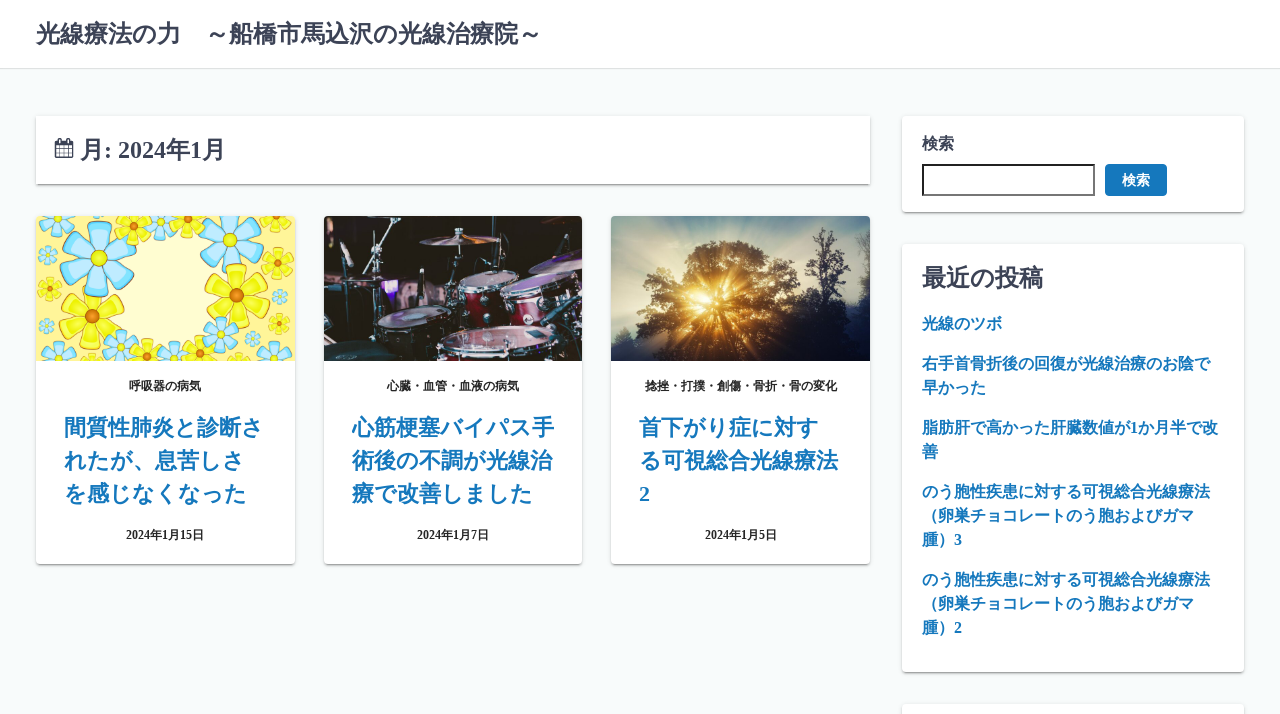

--- FILE ---
content_type: text/css
request_url: http://uedakosen.com/wp-content/themes/laid-back/assets/css/block.min.css?ver=6.9
body_size: 717
content:
.wp-block-image{text-align:center;margin:10px auto 20px;padding:10px;-webkit-border-radius:3px;border-radius:3px;max-width:100%}.wp-block-image img,.wp-block-gallery img{box-shadow:3px 3px 5px rgba(0,0,0,0.5)}.blocks-gallery-item figure{position:relative}.wp-block-gallery ul li{line-height:1.4}.wp-block-pullquote{padding:8px}.wp-block-table{display:table;margin:32px 0}.wp-block-table th,.wp-block-table td{border-color:#e3e7ed}.wp-block-archives.aligncenter,.wp-block-categories.aligncenter,.wp-block-latest-posts.aligncenter{list-style-position:inside;text-align:center}.wp-block-pullquote.alignwide,.wp-block-pullquote.alignfull{background:#fff}.wp-block-pullquote.alignfull{padding-left:24px;padding-right:24px}